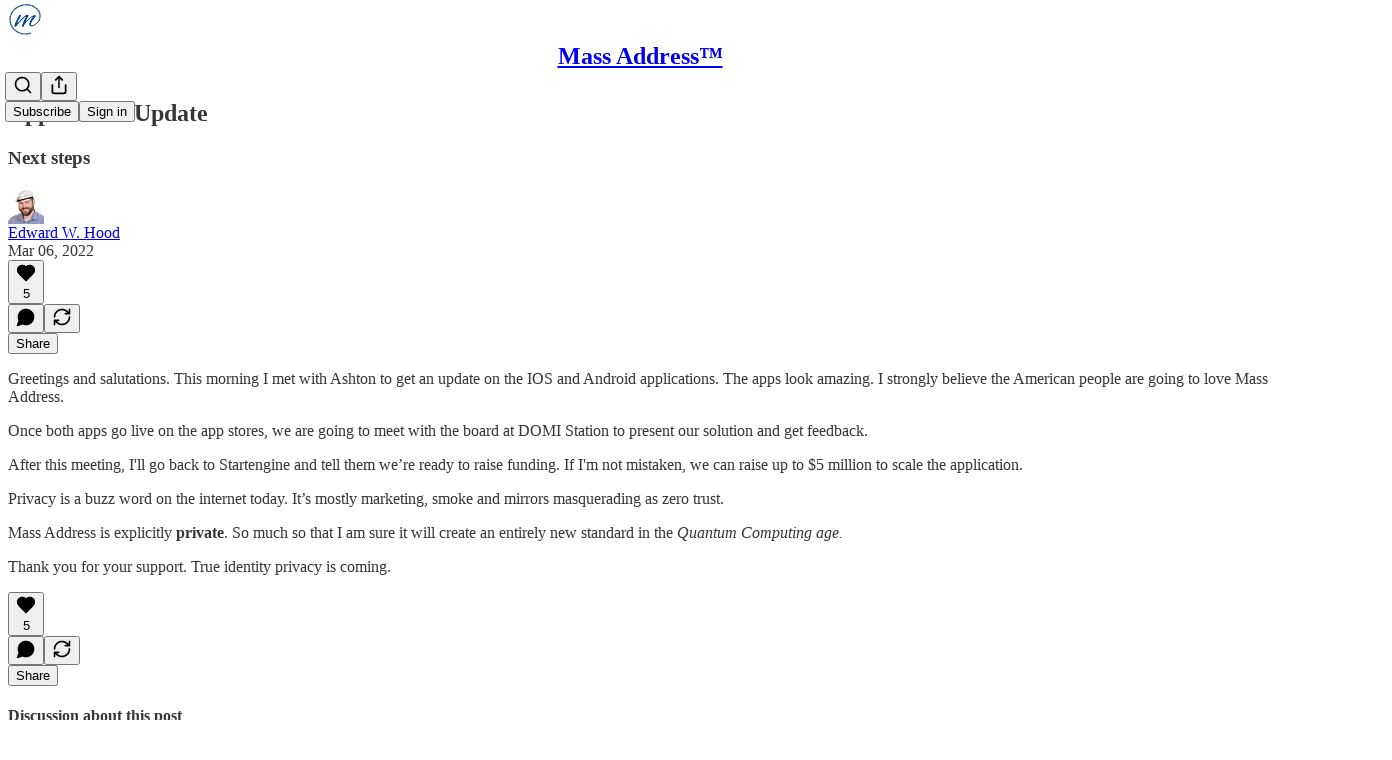

--- FILE ---
content_type: application/javascript
request_url: https://substackcdn.com/bundle/static/js/23897.2437f232.js
body_size: 12423
content:
"use strict";(self.webpackChunksubstack=self.webpackChunksubstack||[]).push([["23897"],{43627:function(t,e,r){r.d(e,{JR:()=>b,be:()=>s,gB:()=>c,gl:()=>v,kL:()=>a});var n=r(17402),i=r(15871),o=r(74979);function s(t,e,r){let n=t.slice();return n.splice(r<0?n.length+r:r,0,n.splice(e,1)[0]),n}function l(t){return null!==t&&t>=0}let a=t=>{let{rects:e,activeIndex:r,overIndex:n,index:i}=t,o=s(e,n,r),l=e[i],a=o[i];return a&&l?{x:a.left-l.left,y:a.top-l.top,scaleX:a.width/l.width,scaleY:a.height/l.height}:null},p="Sortable",h=n.default.createContext({activeIndex:-1,containerId:p,disableTransforms:!1,items:[],overIndex:-1,useDragOverlay:!1,sortedRects:[],strategy:a,disabled:{draggable:!1,droppable:!1}});function c(t){let{children:e,id:r,items:s,strategy:l=a,disabled:c=!1}=t,{active:u,dragOverlay:f,droppableRects:d,over:m,measureDroppableContainers:g}=(0,i.fF)(),y=(0,o.YG)(p,r),v=null!==f.rect,w=(0,n.useMemo)(()=>s.map(t=>"object"==typeof t&&"id"in t?t.id:t),[s]),k=null!=u,b=u?w.indexOf(u.id):-1,S=m?w.indexOf(m.id):-1,x=(0,n.useRef)(w),M=!function(t,e){if(t===e)return!0;if(t.length!==e.length)return!1;for(let r=0;r<t.length;r++)if(t[r]!==e[r])return!1;return!0}(w,x.current),R=-1!==S&&-1===b||M,C="boolean"==typeof c?{draggable:c,droppable:c}:c;(0,o.Es)(()=>{M&&k&&g(w)},[M,w,k,g]),(0,n.useEffect)(()=>{x.current=w},[w]);let J=(0,n.useMemo)(()=>({activeIndex:b,containerId:y,disabled:C,disableTransforms:R,items:w,overIndex:S,useDragOverlay:v,sortedRects:w.reduce((t,e,r)=>{let n=d.get(e);return n&&(t[r]=n),t},Array(w.length)),strategy:l}),[b,y,C.draggable,C.droppable,R,w,S,d,v,l]);return n.default.createElement(h.Provider,{value:J},e)}let u=t=>{let{id:e,items:r,activeIndex:n,overIndex:i}=t;return s(r,n,i).indexOf(e)},f=t=>{let{containerId:e,isSorting:r,wasDragging:n,index:i,items:o,newIndex:s,previousItems:l,previousContainerId:a,transition:p}=t;return!!p&&!!n&&(l===o||i!==s)&&(!!r||s!==i&&e===a)},d={duration:200,easing:"ease"},m="transform",g=o.Ks.Transition.toString({property:m,duration:0,easing:"linear"}),y={roleDescription:"sortable"};function v(t){var e,r,s,a;let{animateLayoutChanges:p=f,attributes:c,disabled:v,data:w,getNewIndex:k=u,id:b,strategy:S,resizeObserverConfig:x,transition:M=d}=t,{items:R,containerId:C,activeIndex:J,disabled:I,disableTransforms:N,sortedRects:T,overIndex:F,useDragOverlay:E,strategy:O}=(0,n.useContext)(h),A=(e=v,r=I,"boolean"==typeof e?{draggable:e,droppable:!1}:{draggable:null!=(s=null==e?void 0:e.draggable)?s:r.draggable,droppable:null!=(a=null==e?void 0:e.droppable)?a:r.droppable}),z=R.indexOf(b),K=(0,n.useMemo)(()=>({sortable:{containerId:C,index:z,items:R},...w}),[C,w,z,R]),_=(0,n.useMemo)(()=>R.slice(R.indexOf(b)),[R,b]),{rect:j,node:L,isOver:D,setNodeRef:$}=(0,i.zM)({id:b,data:K,disabled:A.droppable,resizeObserverConfig:{updateMeasurementsFor:_,...x}}),{active:B,activatorEvent:W,activeNodeRect:Y,attributes:X,setNodeRef:q,listeners:G,isDragging:U,over:P,setActivatorNodeRef:V,transform:Z}=(0,i.PM)({id:b,data:K,attributes:{...y,...c},disabled:A.draggable}),H=(0,o.jn)($,q),Q=!!B,tt=Q&&!N&&l(J)&&l(F),te=!E&&U,tr=te&&tt?Z:null,tn=tt?null!=tr?tr:(null!=S?S:O)({rects:T,activeNodeRect:Y,activeIndex:J,overIndex:F,index:z}):null,ti=l(J)&&l(F)?k({id:b,items:R,activeIndex:J,overIndex:F}):z,to=null==B?void 0:B.id,ts=(0,n.useRef)({activeId:to,items:R,newIndex:ti,containerId:C}),tl=R!==ts.current.items,ta=p({active:B,containerId:C,isDragging:U,isSorting:Q,id:b,index:z,items:R,newIndex:ts.current.newIndex,previousItems:ts.current.items,previousContainerId:ts.current.containerId,transition:M,wasDragging:null!=ts.current.activeId}),tp=function(t){let{disabled:e,index:r,node:s,rect:l}=t,[a,p]=(0,n.useState)(null),h=(0,n.useRef)(r);return(0,o.Es)(()=>{if(!e&&r!==h.current&&s.current){let t=l.current;if(t){let e=(0,i.Sj)(s.current,{ignoreTransform:!0}),r={x:t.left-e.left,y:t.top-e.top,scaleX:t.width/e.width,scaleY:t.height/e.height};(r.x||r.y)&&p(r)}}r!==h.current&&(h.current=r)},[e,r,s,l]),(0,n.useEffect)(()=>{a&&p(null)},[a]),a}({disabled:!ta,index:z,node:L,rect:j});return(0,n.useEffect)(()=>{Q&&ts.current.newIndex!==ti&&(ts.current.newIndex=ti),C!==ts.current.containerId&&(ts.current.containerId=C),R!==ts.current.items&&(ts.current.items=R)},[Q,ti,C,R]),(0,n.useEffect)(()=>{if(to===ts.current.activeId)return;if(to&&!ts.current.activeId){ts.current.activeId=to;return}let t=setTimeout(()=>{ts.current.activeId=to},50);return()=>clearTimeout(t)},[to]),{active:B,activeIndex:J,attributes:X,data:K,rect:j,index:z,newIndex:ti,items:R,isOver:D,isSorting:Q,isDragging:U,listeners:G,node:L,overIndex:F,over:P,setNodeRef:H,setActivatorNodeRef:V,setDroppableNodeRef:$,setDraggableNodeRef:q,transform:null!=tp?tp:tn,transition:tp||tl&&ts.current.newIndex===z?g:(!te||(0,o.kx)(W))&&M&&(Q||ta)?o.Ks.Transition.toString({...M,property:m}):void 0}}function w(t){if(!t)return!1;let e=t.data.current;return!!e&&"sortable"in e&&"object"==typeof e.sortable&&"containerId"in e.sortable&&"items"in e.sortable&&"index"in e.sortable}let k=[i.vL.Down,i.vL.Right,i.vL.Up,i.vL.Left],b=(t,e)=>{let{context:{active:r,collisionRect:n,droppableRects:s,droppableContainers:l,over:a,scrollableAncestors:p}}=e;if(k.includes(t.code)){if(t.preventDefault(),!r||!n)return;let e=[];l.getEnabled().forEach(r=>{if(!r||null!=r&&r.disabled)return;let o=s.get(r.id);if(o)switch(t.code){case i.vL.Down:n.top<o.top&&e.push(r);break;case i.vL.Up:n.top>o.top&&e.push(r);break;case i.vL.Left:n.left>o.left&&e.push(r);break;case i.vL.Right:n.left<o.left&&e.push(r)}});let u=(0,i.y$)({active:r,collisionRect:n,droppableRects:s,droppableContainers:e,pointerCoordinates:null}),f=(0,i.Vy)(u,"id");if(f===(null==a?void 0:a.id)&&u.length>1&&(f=u[1].id),null!=f){let t=l.get(r.id),e=l.get(f),a=e?s.get(e.id):null,u=null==e?void 0:e.node.current;if(u&&a&&t&&e){var h,c;let r=(0,i.sl)(u).some((t,e)=>p[e]!==t),s=S(t,e),l=(h=t,c=e,!!w(h)&&!!w(c)&&!!S(h,c)&&h.data.current.sortable.index<c.data.current.sortable.index),f=r||!s?{x:0,y:0}:{x:l?n.width-a.width:0,y:l?n.height-a.height:0},d={x:a.left,y:a.top};return f.x&&f.y?d:(0,o.Re)(d,f)}}}};function S(t,e){return!!w(t)&&!!w(e)&&t.data.current.sortable.containerId===e.data.current.sortable.containerId}},74979:function(t,e,r){r.d(e,{$$:()=>m,Es:()=>f,KG:()=>y,Ks:()=>J,Ll:()=>l,Re:()=>M,Sw:()=>o,TW:()=>u,WQ:()=>x,YG:()=>b,YN:()=>g,ZC:()=>w,_q:()=>d,ag:()=>N,e_:()=>C,jn:()=>i,kx:()=>R,l6:()=>s,lk:()=>v,sb:()=>h,wz:()=>p,xZ:()=>c,zk:()=>a});var n=r(17402);function i(){for(var t=arguments.length,e=Array(t),r=0;r<t;r++)e[r]=arguments[r];return(0,n.useMemo)(()=>t=>{e.forEach(e=>e(t))},e)}let o="undefined"!=typeof window&&void 0!==window.document&&void 0!==window.document.createElement;function s(t){let e=Object.prototype.toString.call(t);return"[object Window]"===e||"[object global]"===e}function l(t){return"nodeType"in t}function a(t){var e,r;return t?s(t)?t:l(t)&&null!=(e=null==(r=t.ownerDocument)?void 0:r.defaultView)?e:window:window}function p(t){let{Document:e}=a(t);return t instanceof e}function h(t){return!s(t)&&t instanceof a(t).HTMLElement}function c(t){return t instanceof a(t).SVGElement}function u(t){return t?s(t)?t.document:l(t)?p(t)?t:h(t)||c(t)?t.ownerDocument:document:document:document}let f=o?n.useLayoutEffect:n.useEffect;function d(t){let e=(0,n.useRef)(t);return f(()=>{e.current=t}),(0,n.useCallback)(function(){for(var t=arguments.length,r=Array(t),n=0;n<t;n++)r[n]=arguments[n];return null==e.current?void 0:e.current(...r)},[])}function m(){let t=(0,n.useRef)(null);return[(0,n.useCallback)((e,r)=>{t.current=setInterval(e,r)},[]),(0,n.useCallback)(()=>{null!==t.current&&(clearInterval(t.current),t.current=null)},[])]}function g(t,e){void 0===e&&(e=[t]);let r=(0,n.useRef)(t);return f(()=>{r.current!==t&&(r.current=t)},e),r}function y(t,e){let r=(0,n.useRef)();return(0,n.useMemo)(()=>{let e=t(r.current);return r.current=e,e},[...e])}function v(t){let e=d(t),r=(0,n.useRef)(null),i=(0,n.useCallback)(t=>{t!==r.current&&(null==e||e(t,r.current)),r.current=t},[]);return[r,i]}function w(t){let e=(0,n.useRef)();return(0,n.useEffect)(()=>{e.current=t},[t]),e.current}let k={};function b(t,e){return(0,n.useMemo)(()=>{if(e)return e;let r=null==k[t]?0:k[t]+1;return k[t]=r,t+"-"+r},[t,e])}function S(t){return function(e){for(var r=arguments.length,n=Array(r>1?r-1:0),i=1;i<r;i++)n[i-1]=arguments[i];return n.reduce((e,r)=>{for(let[n,i]of Object.entries(r)){let r=e[n];null!=r&&(e[n]=r+t*i)}return e},{...e})}}let x=S(1),M=S(-1);function R(t){if(!t)return!1;let{KeyboardEvent:e}=a(t.target);return e&&t instanceof e}function C(t){if(function(t){if(!t)return!1;let{TouchEvent:e}=a(t.target);return e&&t instanceof e}(t)){if(t.touches&&t.touches.length){let{clientX:e,clientY:r}=t.touches[0];return{x:e,y:r}}else if(t.changedTouches&&t.changedTouches.length){let{clientX:e,clientY:r}=t.changedTouches[0];return{x:e,y:r}}}return"clientX"in t&&"clientY"in t?{x:t.clientX,y:t.clientY}:null}let J=Object.freeze({Translate:{toString(t){if(!t)return;let{x:e,y:r}=t;return"translate3d("+(e?Math.round(e):0)+"px, "+(r?Math.round(r):0)+"px, 0)"}},Scale:{toString(t){if(!t)return;let{scaleX:e,scaleY:r}=t;return"scaleX("+e+") scaleY("+r+")"}},Transform:{toString(t){if(t)return[J.Translate.toString(t),J.Scale.toString(t)].join(" ")}},Transition:{toString(t){let{property:e,duration:r,easing:n}=t;return e+" "+r+"ms "+n}}}),I="a,frame,iframe,input:not([type=hidden]):not(:disabled),select:not(:disabled),textarea:not(:disabled),button:not(:disabled),*[tabindex]";function N(t){return t.matches(I)?t:t.querySelector(I)}},97070:function(t,e,r){r.d(e,{$L:()=>N,Ln:()=>m,N0:()=>J,Um:()=>I,Wg:()=>g,X9:()=>s,dL:()=>D,jP:()=>w,n9:()=>R,oM:()=>k,zy:()=>M});var n=r(579);class i{constructor(t,e,r){this.pos=t,this.delInfo=e,this.recover=r}get deleted(){return(8&this.delInfo)>0}get deletedBefore(){return(5&this.delInfo)>0}get deletedAfter(){return(6&this.delInfo)>0}get deletedAcross(){return(4&this.delInfo)>0}}class o{constructor(t,e=!1){if(this.ranges=t,this.inverted=e,!t.length&&o.empty)return o.empty}recover(t){let e=0,r=65535&t;if(!this.inverted)for(let t=0;t<r;t++)e+=this.ranges[3*t+2]-this.ranges[3*t+1];return this.ranges[3*r]+e+(t-(65535&t))/65536}mapResult(t,e=1){return this._map(t,e,!1)}map(t,e=1){return this._map(t,e,!0)}_map(t,e,r){let n=0,o=this.inverted?2:1,s=this.inverted?1:2;for(let l=0;l<this.ranges.length;l+=3){let a=this.ranges[l]-(this.inverted?n:0);if(a>t)break;let p=this.ranges[l+o],h=this.ranges[l+s],c=a+p;if(t<=c){let o=p?t==a?-1:t==c?1:e:e,s=a+n+(o<0?0:h);if(r)return s;let u=t==(e<0?a:c)?null:l/3+(t-a)*65536,f=t==a?2:t==c?1:4;return(e<0?t!=a:t!=c)&&(f|=8),new i(s,f,u)}n+=h-p}return r?t+n:new i(t+n,0,null)}touches(t,e){let r=0,n=65535&e,i=this.inverted?2:1,o=this.inverted?1:2;for(let e=0;e<this.ranges.length;e+=3){let s=this.ranges[e]-(this.inverted?r:0);if(s>t)break;let l=this.ranges[e+i];if(t<=s+l&&e==3*n)return!0;r+=this.ranges[e+o]-l}return!1}forEach(t){let e=this.inverted?2:1,r=this.inverted?1:2;for(let n=0,i=0;n<this.ranges.length;n+=3){let o=this.ranges[n],s=o-(this.inverted?i:0),l=o+(this.inverted?0:i),a=this.ranges[n+e],p=this.ranges[n+r];t(s,s+a,l,l+p),i+=p-a}}invert(){return new o(this.ranges,!this.inverted)}toString(){return(this.inverted?"-":"")+JSON.stringify(this.ranges)}static offset(t){return 0==t?o.empty:new o(t<0?[0,-t,0]:[0,0,t])}}o.empty=new o([]);class s{constructor(t,e,r=0,n=t?t.length:0){this.mirror=e,this.from=r,this.to=n,this._maps=t||[],this.ownData=!(t||e)}get maps(){return this._maps}slice(t=0,e=this.maps.length){return new s(this._maps,this.mirror,t,e)}appendMap(t,e){this.ownData||(this._maps=this._maps.slice(),this.mirror=this.mirror&&this.mirror.slice(),this.ownData=!0),this.to=this._maps.push(t),null!=e&&this.setMirror(this._maps.length-1,e)}appendMapping(t){for(let e=0,r=this._maps.length;e<t._maps.length;e++){let n=t.getMirror(e);this.appendMap(t._maps[e],null!=n&&n<e?r+n:void 0)}}getMirror(t){if(this.mirror){for(let e=0;e<this.mirror.length;e++)if(this.mirror[e]==t)return this.mirror[e+(e%2?-1:1)]}}setMirror(t,e){this.mirror||(this.mirror=[]),this.mirror.push(t,e)}appendMappingInverted(t){for(let e=t.maps.length-1,r=this._maps.length+t._maps.length;e>=0;e--){let n=t.getMirror(e);this.appendMap(t._maps[e].invert(),null!=n&&n>e?r-n-1:void 0)}}invert(){let t=new s;return t.appendMappingInverted(this),t}map(t,e=1){if(this.mirror)return this._map(t,e,!0);for(let r=this.from;r<this.to;r++)t=this._maps[r].map(t,e);return t}mapResult(t,e=1){return this._map(t,e,!1)}_map(t,e,r){let n=0;for(let r=this.from;r<this.to;r++){let i=this._maps[r].mapResult(t,e);if(null!=i.recover){let e=this.getMirror(r);if(null!=e&&e>r&&e<this.to){r=e,t=this._maps[e].recover(i.recover);continue}}n|=i.delInfo,t=i.pos}return r?t:new i(t,n,null)}}let l=Object.create(null);class a{getMap(){return o.empty}merge(t){return null}static fromJSON(t,e){if(!e||!e.stepType)throw RangeError("Invalid input for Step.fromJSON");let r=l[e.stepType];if(!r)throw RangeError(`No step type ${e.stepType} defined`);return r.fromJSON(t,e)}static jsonID(t,e){if(t in l)throw RangeError("Duplicate use of step JSON ID "+t);return l[t]=e,e.prototype.jsonID=t,e}}class p{constructor(t,e){this.doc=t,this.failed=e}static ok(t){return new p(t,null)}static fail(t){return new p(null,t)}static fromReplace(t,e,r,i){try{return p.ok(t.replace(e,r,i))}catch(t){if(t instanceof n.vI)return p.fail(t.message);throw t}}}function h(t,e,r){let i=[];for(let n=0;n<t.childCount;n++){let o=t.child(n);o.content.size&&(o=o.copy(h(o.content,e,o))),o.isInline&&(o=e(o,r,n)),i.push(o)}return n.FK.fromArray(i)}class c extends a{constructor(t,e,r){super(),this.from=t,this.to=e,this.mark=r}apply(t){let e=t.slice(this.from,this.to),r=t.resolve(this.from),i=r.node(r.sharedDepth(this.to)),o=new n.Ji(h(e.content,(t,e)=>t.isAtom&&e.type.allowsMarkType(this.mark.type)?t.mark(this.mark.addToSet(t.marks)):t,i),e.openStart,e.openEnd);return p.fromReplace(t,this.from,this.to,o)}invert(){return new u(this.from,this.to,this.mark)}map(t){let e=t.mapResult(this.from,1),r=t.mapResult(this.to,-1);return e.deleted&&r.deleted||e.pos>=r.pos?null:new c(e.pos,r.pos,this.mark)}merge(t){return t instanceof c&&t.mark.eq(this.mark)&&this.from<=t.to&&this.to>=t.from?new c(Math.min(this.from,t.from),Math.max(this.to,t.to),this.mark):null}toJSON(){return{stepType:"addMark",mark:this.mark.toJSON(),from:this.from,to:this.to}}static fromJSON(t,e){if("number"!=typeof e.from||"number"!=typeof e.to)throw RangeError("Invalid input for AddMarkStep.fromJSON");return new c(e.from,e.to,t.markFromJSON(e.mark))}}a.jsonID("addMark",c);class u extends a{constructor(t,e,r){super(),this.from=t,this.to=e,this.mark=r}apply(t){let e=t.slice(this.from,this.to),r=new n.Ji(h(e.content,t=>t.mark(this.mark.removeFromSet(t.marks)),t),e.openStart,e.openEnd);return p.fromReplace(t,this.from,this.to,r)}invert(){return new c(this.from,this.to,this.mark)}map(t){let e=t.mapResult(this.from,1),r=t.mapResult(this.to,-1);return e.deleted&&r.deleted||e.pos>=r.pos?null:new u(e.pos,r.pos,this.mark)}merge(t){return t instanceof u&&t.mark.eq(this.mark)&&this.from<=t.to&&this.to>=t.from?new u(Math.min(this.from,t.from),Math.max(this.to,t.to),this.mark):null}toJSON(){return{stepType:"removeMark",mark:this.mark.toJSON(),from:this.from,to:this.to}}static fromJSON(t,e){if("number"!=typeof e.from||"number"!=typeof e.to)throw RangeError("Invalid input for RemoveMarkStep.fromJSON");return new u(e.from,e.to,t.markFromJSON(e.mark))}}a.jsonID("removeMark",u);class f extends a{constructor(t,e){super(),this.pos=t,this.mark=e}apply(t){let e=t.nodeAt(this.pos);if(!e)return p.fail("No node at mark step's position");let r=e.type.create(e.attrs,null,this.mark.addToSet(e.marks));return p.fromReplace(t,this.pos,this.pos+1,new n.Ji(n.FK.from(r),0,+!e.isLeaf))}invert(t){let e=t.nodeAt(this.pos);if(e){let t=this.mark.addToSet(e.marks);if(t.length==e.marks.length){for(let r=0;r<e.marks.length;r++)if(!e.marks[r].isInSet(t))return new f(this.pos,e.marks[r]);return new f(this.pos,this.mark)}}return new d(this.pos,this.mark)}map(t){let e=t.mapResult(this.pos,1);return e.deletedAfter?null:new f(e.pos,this.mark)}toJSON(){return{stepType:"addNodeMark",pos:this.pos,mark:this.mark.toJSON()}}static fromJSON(t,e){if("number"!=typeof e.pos)throw RangeError("Invalid input for AddNodeMarkStep.fromJSON");return new f(e.pos,t.markFromJSON(e.mark))}}a.jsonID("addNodeMark",f);class d extends a{constructor(t,e){super(),this.pos=t,this.mark=e}apply(t){let e=t.nodeAt(this.pos);if(!e)return p.fail("No node at mark step's position");let r=e.type.create(e.attrs,null,this.mark.removeFromSet(e.marks));return p.fromReplace(t,this.pos,this.pos+1,new n.Ji(n.FK.from(r),0,+!e.isLeaf))}invert(t){let e=t.nodeAt(this.pos);return e&&this.mark.isInSet(e.marks)?new f(this.pos,this.mark):this}map(t){let e=t.mapResult(this.pos,1);return e.deletedAfter?null:new d(e.pos,this.mark)}toJSON(){return{stepType:"removeNodeMark",pos:this.pos,mark:this.mark.toJSON()}}static fromJSON(t,e){if("number"!=typeof e.pos)throw RangeError("Invalid input for RemoveNodeMarkStep.fromJSON");return new d(e.pos,t.markFromJSON(e.mark))}}a.jsonID("removeNodeMark",d);class m extends a{constructor(t,e,r,n=!1){super(),this.from=t,this.to=e,this.slice=r,this.structure=n}apply(t){return this.structure&&y(t,this.from,this.to)?p.fail("Structure replace would overwrite content"):p.fromReplace(t,this.from,this.to,this.slice)}getMap(){return new o([this.from,this.to-this.from,this.slice.size])}invert(t){return new m(this.from,this.from+this.slice.size,t.slice(this.from,this.to))}map(t){let e=t.mapResult(this.from,1),r=t.mapResult(this.to,-1);return e.deletedAcross&&r.deletedAcross?null:new m(e.pos,Math.max(e.pos,r.pos),this.slice,this.structure)}merge(t){if(!(t instanceof m)||t.structure||this.structure)return null;if(this.from+this.slice.size!=t.from||this.slice.openEnd||t.slice.openStart)if(t.to!=this.from||this.slice.openStart||t.slice.openEnd)return null;else{let e=this.slice.size+t.slice.size==0?n.Ji.empty:new n.Ji(t.slice.content.append(this.slice.content),t.slice.openStart,this.slice.openEnd);return new m(t.from,this.to,e,this.structure)}{let e=this.slice.size+t.slice.size==0?n.Ji.empty:new n.Ji(this.slice.content.append(t.slice.content),this.slice.openStart,t.slice.openEnd);return new m(this.from,this.to+(t.to-t.from),e,this.structure)}}toJSON(){let t={stepType:"replace",from:this.from,to:this.to};return this.slice.size&&(t.slice=this.slice.toJSON()),this.structure&&(t.structure=!0),t}static fromJSON(t,e){if("number"!=typeof e.from||"number"!=typeof e.to)throw RangeError("Invalid input for ReplaceStep.fromJSON");return new m(e.from,e.to,n.Ji.fromJSON(t,e.slice),!!e.structure)}}a.jsonID("replace",m);class g extends a{constructor(t,e,r,n,i,o,s=!1){super(),this.from=t,this.to=e,this.gapFrom=r,this.gapTo=n,this.slice=i,this.insert=o,this.structure=s}apply(t){if(this.structure&&(y(t,this.from,this.gapFrom)||y(t,this.gapTo,this.to)))return p.fail("Structure gap-replace would overwrite content");let e=t.slice(this.gapFrom,this.gapTo);if(e.openStart||e.openEnd)return p.fail("Gap is not a flat range");let r=this.slice.insertAt(this.insert,e.content);return r?p.fromReplace(t,this.from,this.to,r):p.fail("Content does not fit in gap")}getMap(){return new o([this.from,this.gapFrom-this.from,this.insert,this.gapTo,this.to-this.gapTo,this.slice.size-this.insert])}invert(t){let e=this.gapTo-this.gapFrom;return new g(this.from,this.from+this.slice.size+e,this.from+this.insert,this.from+this.insert+e,t.slice(this.from,this.to).removeBetween(this.gapFrom-this.from,this.gapTo-this.from),this.gapFrom-this.from,this.structure)}map(t){let e=t.mapResult(this.from,1),r=t.mapResult(this.to,-1),n=this.from==this.gapFrom?e.pos:t.map(this.gapFrom,-1),i=this.to==this.gapTo?r.pos:t.map(this.gapTo,1);return e.deletedAcross&&r.deletedAcross||n<e.pos||i>r.pos?null:new g(e.pos,r.pos,n,i,this.slice,this.insert,this.structure)}toJSON(){let t={stepType:"replaceAround",from:this.from,to:this.to,gapFrom:this.gapFrom,gapTo:this.gapTo,insert:this.insert};return this.slice.size&&(t.slice=this.slice.toJSON()),this.structure&&(t.structure=!0),t}static fromJSON(t,e){if("number"!=typeof e.from||"number"!=typeof e.to||"number"!=typeof e.gapFrom||"number"!=typeof e.gapTo||"number"!=typeof e.insert)throw RangeError("Invalid input for ReplaceAroundStep.fromJSON");return new g(e.from,e.to,e.gapFrom,e.gapTo,n.Ji.fromJSON(t,e.slice),e.insert,!!e.structure)}}function y(t,e,r){let n=t.resolve(e),i=r-e,o=n.depth;for(;i>0&&o>0&&n.indexAfter(o)==n.node(o).childCount;)o--,i--;if(i>0){let t=n.node(o).maybeChild(n.indexAfter(o));for(;i>0;){if(!t||t.isLeaf)return!0;t=t.firstChild,i--}}return!1}function v(t,e,r,i=r.contentMatch,o=!0){let s=t.doc.nodeAt(e),l=[],a=e+1;for(let e=0;e<s.childCount;e++){let p=s.child(e),h=a+p.nodeSize,c=i.matchType(p.type);if(c){i=c;for(let e=0;e<p.marks.length;e++)r.allowsMarkType(p.marks[e].type)||t.step(new u(a,h,p.marks[e]));if(o&&p.isText&&"pre"!=r.whitespace){let t,e=/\r?\n|\r/g,i;for(;t=e.exec(p.text);)i||(i=new n.Ji(n.FK.from(r.schema.text(" ",r.allowedMarks(p.marks))),0,0)),l.push(new m(a+t.index,a+t.index+t[0].length,i))}}else l.push(new m(a,h,n.Ji.empty));a=h}if(!i.validEnd){let e=i.fillBefore(n.FK.empty,!0);t.replace(a,a,new n.Ji(e,0,0))}for(let e=l.length-1;e>=0;e--)t.step(l[e])}function w(t){let e=t.parent.content.cutByIndex(t.startIndex,t.endIndex);for(let r=t.depth;;--r){let n=t.$from.node(r),i=t.$from.index(r),o=t.$to.indexAfter(r);if(r<t.depth&&n.canReplace(i,o,e))return r;if(0==r||n.type.spec.isolating||!((0==i||n.canReplace(i,n.childCount))&&(o==n.childCount||n.canReplace(0,o))))break}return null}function k(t,e,r=null,n=t){let i=function(t,e){let{parent:r,startIndex:n,endIndex:i}=t,o=r.contentMatchAt(n).findWrapping(e);if(!o)return null;let s=o.length?o[0]:e;return r.canReplaceWith(n,i,s)?o:null}(t,e),o=i&&function(t,e){let{parent:r,startIndex:n,endIndex:i}=t,o=r.child(n),s=e.contentMatch.findWrapping(o.type);if(!s)return null;let l=(s.length?s[s.length-1]:e).contentMatch;for(let t=n;l&&t<i;t++)l=l.matchType(r.child(t).type);return l&&l.validEnd?s:null}(n,e);return o?i.map(b).concat({type:e,attrs:r}).concat(o.map(b)):null}function b(t){return{type:t,attrs:null}}function S(t,e,r,n){e.forEach((i,o)=>{if(i.isText){let s,l=/\r?\n|\r/g;for(;s=l.exec(i.text);){let i=t.mapping.slice(n).map(r+1+o+s.index);t.replaceWith(i,i+1,e.type.schema.linebreakReplacement.create())}}})}function x(t,e,r,n){e.forEach((i,o)=>{if(i.type==i.type.schema.linebreakReplacement){let i=t.mapping.slice(n).map(r+1+o);t.replaceWith(i,i+1,e.type.schema.text("\n"))}})}function M(t,e,r=1,n){let i=t.resolve(e),o=i.depth-r,s=n&&n[n.length-1]||i.parent;if(o<0||i.parent.type.spec.isolating||!i.parent.canReplace(i.index(),i.parent.childCount)||!s.type.validContent(i.parent.content.cutByIndex(i.index(),i.parent.childCount)))return!1;for(let t=i.depth-1,e=r-2;t>o;t--,e--){let r=i.node(t),o=i.index(t);if(r.type.spec.isolating)return!1;let s=r.content.cutByIndex(o,r.childCount),l=n&&n[e+1];l&&(s=s.replaceChild(0,l.type.create(l.attrs)));let a=n&&n[e]||r;if(!r.canReplace(o+1,r.childCount)||!a.type.validContent(s))return!1}let l=i.indexAfter(o),a=n&&n[0];return i.node(o).canReplaceWith(l,l,a?a.type:i.node(o+1).type)}function R(t,e){let r=t.resolve(e),n=r.index();return C(r.nodeBefore,r.nodeAfter)&&r.parent.canReplace(n,n+1)}function C(t,e){return!!(t&&e&&!t.isLeaf&&function(t,e){e.content.size||t.type.compatibleContent(e.type);let r=t.contentMatchAt(t.childCount),{linebreakReplacement:n}=t.type.schema;for(let i=0;i<e.childCount;i++){let o=e.child(i),s=o.type==n?t.type.schema.nodes.text:o.type;if(!(r=r.matchType(s))||!t.type.allowsMarks(o.marks))return!1}return r.validEnd}(t,e))}function J(t,e,r=-1){let n=t.resolve(e);for(let t=n.depth;;t--){let i,o,s=n.index(t);if(t==n.depth?(i=n.nodeBefore,o=n.nodeAfter):r>0?(i=n.node(t+1),s++,o=n.node(t).maybeChild(s)):(i=n.node(t).maybeChild(s-1),o=n.node(t+1)),i&&!i.isTextblock&&C(i,o)&&n.node(t).canReplace(s,s+1))return e;if(0==t)break;e=r<0?n.before(t):n.after(t)}}function I(t,e,r){let n=t.resolve(e);if(!r.content.size)return e;let i=r.content;for(let t=0;t<r.openStart;t++)i=i.firstChild.content;for(let t=1;t<=(0==r.openStart&&r.size?2:1);t++)for(let e=n.depth;e>=0;e--){let r=e==n.depth?0:n.pos<=(n.start(e+1)+n.end(e+1))/2?-1:1,o=n.index(e)+ +(r>0),s=n.node(e),l=!1;if(1==t)l=s.canReplace(o,o,i);else{let t=s.contentMatchAt(o).findWrapping(i.firstChild.type);l=t&&s.canReplaceWith(o,o,t[0])}if(l)return 0==r?n.pos:r<0?n.before(e+1):n.after(e+1)}return null}function N(t,e,r=e,i=n.Ji.empty){if(e==r&&!i.size)return null;let o=t.resolve(e),s=t.resolve(r);return T(o,s,i)?new m(e,r,i):new F(o,s,i).fit()}function T(t,e,r){return!r.openStart&&!r.openEnd&&t.start()==e.start()&&t.parent.canReplace(t.index(),e.index(),r.content)}a.jsonID("replaceAround",g);class F{constructor(t,e,r){this.$from=t,this.$to=e,this.unplaced=r,this.frontier=[],this.placed=n.FK.empty;for(let e=0;e<=t.depth;e++){let r=t.node(e);this.frontier.push({type:r.type,match:r.contentMatchAt(t.indexAfter(e))})}for(let e=t.depth;e>0;e--)this.placed=n.FK.from(t.node(e).copy(this.placed))}get depth(){return this.frontier.length-1}fit(){for(;this.unplaced.size;){let t=this.findFittable();t?this.placeNodes(t):this.openMore()||this.dropNode()}let t=this.mustMoveInline(),e=this.placed.size-this.depth-this.$from.depth,r=this.$from,i=this.close(t<0?this.$to:r.doc.resolve(t));if(!i)return null;let o=this.placed,s=r.depth,l=i.depth;for(;s&&l&&1==o.childCount;)o=o.firstChild.content,s--,l--;let a=new n.Ji(o,s,l);return t>-1?new g(r.pos,t,this.$to.pos,this.$to.end(),a,e):a.size||r.pos!=this.$to.pos?new m(r.pos,i.pos,a):null}findFittable(){let t=this.unplaced.openStart;for(let e=this.unplaced.content,r=0,n=this.unplaced.openEnd;r<t;r++){let i=e.firstChild;if(e.childCount>1&&(n=0),i.type.spec.isolating&&n<=r){t=r;break}e=i.content}for(let e=1;e<=2;e++)for(let r=1==e?t:this.unplaced.openStart;r>=0;r--){let t=null,i=(r?(t=A(this.unplaced.content,r-1).firstChild).content:this.unplaced.content).firstChild;for(let o=this.depth;o>=0;o--){let{type:s,match:l}=this.frontier[o],a,p=null;if(1==e&&(i?l.matchType(i.type)||(p=l.fillBefore(n.FK.from(i),!1)):t&&s.compatibleContent(t.type)))return{sliceDepth:r,frontierDepth:o,parent:t,inject:p};if(2==e&&i&&(a=l.findWrapping(i.type)))return{sliceDepth:r,frontierDepth:o,parent:t,wrap:a};if(t&&l.matchType(t.type))break}}}openMore(){let{content:t,openStart:e,openEnd:r}=this.unplaced,i=A(t,e);return!!i.childCount&&!i.firstChild.isLeaf&&(this.unplaced=new n.Ji(t,e+1,Math.max(r,i.size+e>=t.size-r?e+1:0)),!0)}dropNode(){let{content:t,openStart:e,openEnd:r}=this.unplaced,i=A(t,e);if(i.childCount<=1&&e>0){let o=t.size-e<=e+i.size;this.unplaced=new n.Ji(E(t,e-1,1),e-1,o?e-1:r)}else this.unplaced=new n.Ji(E(t,e,1),e,r)}placeNodes({sliceDepth:t,frontierDepth:e,parent:r,inject:i,wrap:o}){for(;this.depth>e;)this.closeFrontierNode();if(o)for(let t=0;t<o.length;t++)this.openFrontierNode(o[t]);let s=this.unplaced,l=r?r.content:s.content,a=s.openStart-t,p=0,h=[],{match:c,type:u}=this.frontier[e];if(i){for(let t=0;t<i.childCount;t++)h.push(i.child(t));c=c.matchFragment(i)}let f=l.size+t-(s.content.size-s.openEnd);for(;p<l.childCount;){let t=l.child(p),e=c.matchType(t.type);if(!e)break;(++p>1||0==a||t.content.size)&&(c=e,h.push(function t(e,r,i){if(r<=0)return e;let o=e.content;return r>1&&(o=o.replaceChild(0,t(o.firstChild,r-1,1==o.childCount?i-1:0))),r>0&&(o=e.type.contentMatch.fillBefore(o).append(o),i<=0&&(o=o.append(e.type.contentMatch.matchFragment(o).fillBefore(n.FK.empty,!0)))),e.copy(o)}(t.mark(u.allowedMarks(t.marks)),1==p?a:0,p==l.childCount?f:-1)))}let d=p==l.childCount;d||(f=-1),this.placed=O(this.placed,e,n.FK.from(h)),this.frontier[e].match=c,d&&f<0&&r&&r.type==this.frontier[this.depth].type&&this.frontier.length>1&&this.closeFrontierNode();for(let t=0,e=l;t<f;t++){let t=e.lastChild;this.frontier.push({type:t.type,match:t.contentMatchAt(t.childCount)}),e=t.content}this.unplaced=d?0==t?n.Ji.empty:new n.Ji(E(s.content,t-1,1),t-1,f<0?s.openEnd:t-1):new n.Ji(E(s.content,t,p),s.openStart,s.openEnd)}mustMoveInline(){if(!this.$to.parent.isTextblock)return -1;let t=this.frontier[this.depth],e;if(!t.type.isTextblock||!z(this.$to,this.$to.depth,t.type,t.match,!1)||this.$to.depth==this.depth&&(e=this.findCloseLevel(this.$to))&&e.depth==this.depth)return -1;let{depth:r}=this.$to,n=this.$to.after(r);for(;r>1&&n==this.$to.end(--r);)++n;return n}findCloseLevel(t){t:for(let e=Math.min(this.depth,t.depth);e>=0;e--){let{match:r,type:n}=this.frontier[e],i=e<t.depth&&t.end(e+1)==t.pos+(t.depth-(e+1)),o=z(t,e,n,r,i);if(o){for(let r=e-1;r>=0;r--){let{match:e,type:n}=this.frontier[r],i=z(t,r,n,e,!0);if(!i||i.childCount)continue t}return{depth:e,fit:o,move:i?t.doc.resolve(t.after(e+1)):t}}}}close(t){let e=this.findCloseLevel(t);if(!e)return null;for(;this.depth>e.depth;)this.closeFrontierNode();e.fit.childCount&&(this.placed=O(this.placed,e.depth,e.fit)),t=e.move;for(let r=e.depth+1;r<=t.depth;r++){let e=t.node(r),n=e.type.contentMatch.fillBefore(e.content,!0,t.index(r));this.openFrontierNode(e.type,e.attrs,n)}return t}openFrontierNode(t,e=null,r){let i=this.frontier[this.depth];i.match=i.match.matchType(t),this.placed=O(this.placed,this.depth,n.FK.from(t.create(e,r))),this.frontier.push({type:t,match:t.contentMatch})}closeFrontierNode(){let t=this.frontier.pop().match.fillBefore(n.FK.empty,!0);t.childCount&&(this.placed=O(this.placed,this.frontier.length,t))}}function E(t,e,r){return 0==e?t.cutByIndex(r,t.childCount):t.replaceChild(0,t.firstChild.copy(E(t.firstChild.content,e-1,r)))}function O(t,e,r){return 0==e?t.append(r):t.replaceChild(t.childCount-1,t.lastChild.copy(O(t.lastChild.content,e-1,r)))}function A(t,e){for(let r=0;r<e;r++)t=t.firstChild.content;return t}function z(t,e,r,n,i){let o=t.node(e),s=i?t.indexAfter(e):t.index(e);if(s==o.childCount&&!r.compatibleContent(o.type))return null;let l=n.fillBefore(o.content,!0,s);return l&&!function(t,e,r){for(let n=r;n<e.childCount;n++)if(!t.allowsMarks(e.child(n).marks))return!0;return!1}(r,o.content,s)?l:null}function K(t,e){let r=[],n=Math.min(t.depth,e.depth);for(let i=n;i>=0;i--){let n=t.start(i);if(n<t.pos-(t.depth-i)||e.end(i)>e.pos+(e.depth-i)||t.node(i).type.spec.isolating||e.node(i).type.spec.isolating)break;(n==e.start(i)||i==t.depth&&i==e.depth&&t.parent.inlineContent&&e.parent.inlineContent&&i&&e.start(i-1)==n-1)&&r.push(i)}return r}class _ extends a{constructor(t,e,r){super(),this.pos=t,this.attr=e,this.value=r}apply(t){let e=t.nodeAt(this.pos);if(!e)return p.fail("No node at attribute step's position");let r=Object.create(null);for(let t in e.attrs)r[t]=e.attrs[t];r[this.attr]=this.value;let i=e.type.create(r,null,e.marks);return p.fromReplace(t,this.pos,this.pos+1,new n.Ji(n.FK.from(i),0,+!e.isLeaf))}getMap(){return o.empty}invert(t){return new _(this.pos,this.attr,t.nodeAt(this.pos).attrs[this.attr])}map(t){let e=t.mapResult(this.pos,1);return e.deletedAfter?null:new _(e.pos,this.attr,this.value)}toJSON(){return{stepType:"attr",pos:this.pos,attr:this.attr,value:this.value}}static fromJSON(t,e){if("number"!=typeof e.pos||"string"!=typeof e.attr)throw RangeError("Invalid input for AttrStep.fromJSON");return new _(e.pos,e.attr,e.value)}}a.jsonID("attr",_);class j extends a{constructor(t,e){super(),this.attr=t,this.value=e}apply(t){let e=Object.create(null);for(let r in t.attrs)e[r]=t.attrs[r];e[this.attr]=this.value;let r=t.type.create(e,t.content,t.marks);return p.ok(r)}getMap(){return o.empty}invert(t){return new j(this.attr,t.attrs[this.attr])}map(t){return this}toJSON(){return{stepType:"docAttr",attr:this.attr,value:this.value}}static fromJSON(t,e){if("string"!=typeof e.attr)throw RangeError("Invalid input for DocAttrStep.fromJSON");return new j(e.attr,e.value)}}a.jsonID("docAttr",j);let L=class extends Error{};(L=function t(e){let r=Error.call(this,e);return r.__proto__=t.prototype,r}).prototype=Object.create(Error.prototype),L.prototype.constructor=L,L.prototype.name="TransformError";class D{constructor(t){this.doc=t,this.steps=[],this.docs=[],this.mapping=new s}get before(){return this.docs.length?this.docs[0]:this.doc}step(t){let e=this.maybeStep(t);if(e.failed)throw new L(e.failed);return this}maybeStep(t){let e=t.apply(this.doc);return e.failed||this.addStep(t,e.doc),e}get docChanged(){return this.steps.length>0}addStep(t,e){this.docs.push(this.doc),this.steps.push(t),this.mapping.appendMap(t.getMap()),this.doc=e}replace(t,e=t,r=n.Ji.empty){let i=N(this.doc,t,e,r);return i&&this.step(i),this}replaceWith(t,e,r){return this.replace(t,e,new n.Ji(n.FK.from(r),0,0))}delete(t,e){return this.replace(t,e,n.Ji.empty)}insert(t,e){return this.replaceWith(t,t,e)}replaceRange(t,e,r){return!function(t,e,r,i){if(!i.size)return t.deleteRange(e,r);let o=t.doc.resolve(e),s=t.doc.resolve(r);if(T(o,s,i))return t.step(new m(e,r,i));let l=K(o,t.doc.resolve(r));0==l[l.length-1]&&l.pop();let a=-(o.depth+1);l.unshift(a);for(let t=o.depth,e=o.pos-1;t>0;t--,e--){let r=o.node(t).type.spec;if(r.defining||r.definingAsContext||r.isolating)break;l.indexOf(t)>-1?a=t:o.before(t)==e&&l.splice(1,0,-t)}let p=l.indexOf(a),h=[],c=i.openStart;for(let t=i.content,e=0;;e++){let r=t.firstChild;if(h.push(r),e==i.openStart)break;t=r.content}for(let t=c-1;t>=0;t--){var u;let e=h[t],r=(u=e.type).spec.defining||u.spec.definingForContent;if(r&&!e.sameMarkup(o.node(Math.abs(a)-1)))c=t;else if(r||!e.type.isTextblock)break}for(let e=i.openStart;e>=0;e--){let a=(e+c+1)%(i.openStart+1),u=h[a];if(u)for(let e=0;e<l.length;e++){let h=l[(e+p)%l.length],c=!0;h<0&&(c=!1,h=-h);let f=o.node(h-1),d=o.index(h-1);if(f.canReplaceWith(d,d,u.type,u.marks))return t.replace(o.before(h),c?s.after(h):r,new n.Ji(function t(e,r,i,o,s){if(r<i){let n=e.firstChild;e=e.replaceChild(0,n.copy(t(n.content,r+1,i,o,n)))}if(r>o){let t=s.contentMatchAt(0),r=t.fillBefore(e).append(e);e=r.append(t.matchFragment(r).fillBefore(n.FK.empty,!0))}return e}(i.content,0,i.openStart,a),a,i.openEnd))}}let f=t.steps.length;for(let n=l.length-1;n>=0&&(t.replace(e,r,i),!(t.steps.length>f));n--){let t=l[n];t<0||(e=o.before(t),r=s.after(t))}}(this,t,e,r),this}replaceRangeWith(t,e,r){var i=t,o=e;if(!r.isInline&&i==o&&this.doc.resolve(i).parent.content.size){let t=function(t,e,r){let n=t.resolve(e);if(n.parent.canReplaceWith(n.index(),n.index(),r))return e;if(0==n.parentOffset)for(let t=n.depth-1;t>=0;t--){let e=n.index(t);if(n.node(t).canReplaceWith(e,e,r))return n.before(t+1);if(e>0)return null}if(n.parentOffset==n.parent.content.size)for(let t=n.depth-1;t>=0;t--){let e=n.indexAfter(t);if(n.node(t).canReplaceWith(e,e,r))return n.after(t+1);if(e<n.node(t).childCount)break}return null}(this.doc,i,r.type);null!=t&&(i=o=t)}return this.replaceRange(i,o,new n.Ji(n.FK.from(r),0,0)),this}deleteRange(t,e){return!function(t,e,r){let n=t.doc.resolve(e),i=t.doc.resolve(r),o=K(n,i);for(let e=0;e<o.length;e++){let r=o[e],s=e==o.length-1;if(s&&0==r||n.node(r).type.contentMatch.validEnd)return t.delete(n.start(r),i.end(r));if(r>0&&(s||n.node(r-1).canReplace(n.index(r-1),i.indexAfter(r-1))))return t.delete(n.before(r),i.after(r))}for(let o=1;o<=n.depth&&o<=i.depth;o++)if(e-n.start(o)==n.depth-o&&r>n.end(o)&&i.end(o)-r!=i.depth-o&&n.start(o-1)==i.start(o-1)&&n.node(o-1).canReplace(n.index(o-1),i.index(o-1)))return t.delete(n.before(o),r);t.delete(e,r)}(this,t,e),this}lift(t,e){return!function(t,e,r){let{$from:i,$to:o,depth:s}=e,l=i.before(s+1),a=o.after(s+1),p=l,h=a,c=n.FK.empty,u=0;for(let t=s,e=!1;t>r;t--)e||i.index(t)>0?(e=!0,c=n.FK.from(i.node(t).copy(c)),u++):p--;let f=n.FK.empty,d=0;for(let t=s,e=!1;t>r;t--)e||o.after(t+1)<o.end(t)?(e=!0,f=n.FK.from(o.node(t).copy(f)),d++):h++;t.step(new g(p,h,l,a,new n.Ji(c.append(f),u,d),c.size-u,!0))}(this,t,e),this}join(t,e=1){return!function(t,e,r){let i=null,{linebreakReplacement:o}=t.doc.type.schema,s=t.doc.resolve(e-r),l=s.node().type;if(o&&l.inlineContent){let t="pre"==l.whitespace,e=!!l.contentMatch.matchType(o);t&&!e?i=!1:!t&&e&&(i=!0)}let a=t.steps.length;if(!1===i){let n=t.doc.resolve(e+r);x(t,n.node(),n.before(),a)}l.inlineContent&&v(t,e+r-1,l,s.node().contentMatchAt(s.index()),null==i);let p=t.mapping.slice(a),h=p.map(e-r);if(t.step(new m(h,p.map(e+r,-1),n.Ji.empty,!0)),!0===i){let e=t.doc.resolve(h);S(t,e.node(),e.before(),t.steps.length)}}(this,t,e),this}wrap(t,e){return!function(t,e,r){let i=n.FK.empty;for(let t=r.length-1;t>=0;t--){if(i.size){let e=r[t].type.contentMatch.matchFragment(i);if(!e||!e.validEnd)throw RangeError("Wrapper type given to Transform.wrap does not form valid content of its parent wrapper")}i=n.FK.from(r[t].type.create(r[t].attrs,i))}let o=e.start,s=e.end;t.step(new g(o,s,o,s,new n.Ji(i,0,0),r.length,!0))}(this,t,e),this}setBlockType(t,e=t,r,i=null){var o=this;if(!r.isTextblock)throw RangeError("Type given to setBlockType should be a textblock");let s=o.steps.length;return o.doc.nodesBetween(t,e,(t,e)=>{var l,a,p;let h,c,u="function"==typeof i?i(t):i;if(t.isTextblock&&!t.hasMarkup(r,u)&&(l=o.doc,a=o.mapping.slice(s).map(e),p=r,c=(h=l.resolve(a)).index(),h.parent.canReplaceWith(c,c+1,p))){let i=null;if(r.schema.linebreakReplacement){let t="pre"==r.whitespace,e=!!r.contentMatch.matchType(r.schema.linebreakReplacement);t&&!e?i=!1:!t&&e&&(i=!0)}!1===i&&x(o,t,e,s),v(o,o.mapping.slice(s).map(e,1),r,void 0,null===i);let l=o.mapping.slice(s),a=l.map(e,1),p=l.map(e+t.nodeSize,1);return o.step(new g(a,p,a+1,p-1,new n.Ji(n.FK.from(r.create(u,null,t.marks)),0,0),1,!0)),!0===i&&S(o,t,e,s),!1}}),this}setNodeMarkup(t,e,r=null,i){return!function(t,e,r,i,o){let s=t.doc.nodeAt(e);if(!s)throw RangeError("No node at given position");r||(r=s.type);let l=r.create(i,null,o||s.marks);if(s.isLeaf)return t.replaceWith(e,e+s.nodeSize,l);if(!r.validContent(s.content))throw RangeError("Invalid content for node type "+r.name);t.step(new g(e,e+s.nodeSize,e+1,e+s.nodeSize-1,new n.Ji(n.FK.from(l),0,0),1,!0))}(this,t,e,r,i),this}setNodeAttribute(t,e,r){return this.step(new _(t,e,r)),this}setDocAttribute(t,e){return this.step(new j(t,e)),this}addNodeMark(t,e){return this.step(new f(t,e)),this}removeNodeMark(t,e){let r=this.doc.nodeAt(t);if(!r)throw RangeError("No node at position "+t);if(e instanceof n.CU)e.isInSet(r.marks)&&this.step(new d(t,e));else{let n=r.marks,i,o=[];for(;i=e.isInSet(n);)o.push(new d(t,i)),n=i.removeFromSet(n);for(let t=o.length-1;t>=0;t--)this.step(o[t])}return this}split(t,e=1,r){return!function(t,e,r=1,i){let o=t.doc.resolve(e),s=n.FK.empty,l=n.FK.empty;for(let t=o.depth,e=o.depth-r,a=r-1;t>e;t--,a--){s=n.FK.from(o.node(t).copy(s));let e=i&&i[a];l=n.FK.from(e?e.type.create(e.attrs,l):o.node(t).copy(l))}t.step(new m(e,e,new n.Ji(s.append(l),r,r),!0))}(this,t,e,r),this}addMark(t,e,r){var n;let i,o,s,l;return n=this,s=[],l=[],n.doc.nodesBetween(t,e,(n,a,p)=>{if(!n.isInline)return;let h=n.marks;if(!r.isInSet(h)&&p.type.allowsMarkType(r.type)){let p=Math.max(a,t),f=Math.min(a+n.nodeSize,e),d=r.addToSet(h);for(let t=0;t<h.length;t++)h[t].isInSet(d)||(i&&i.to==p&&i.mark.eq(h[t])?i.to=f:s.push(i=new u(p,f,h[t])));o&&o.to==p?o.to=f:l.push(o=new c(p,f,r))}}),s.forEach(t=>n.step(t)),l.forEach(t=>n.step(t)),this}removeMark(t,e,r){var i;let o,s;return i=this,o=[],s=0,i.doc.nodesBetween(t,e,(i,l)=>{if(!i.isInline)return;s++;let a=null;if(r instanceof n.sX){let t=i.marks,e;for(;e=r.isInSet(t);)(a||(a=[])).push(e),t=e.removeFromSet(t)}else r?r.isInSet(i.marks)&&(a=[r]):a=i.marks;if(a&&a.length){let r=Math.min(l+i.nodeSize,e);for(let e=0;e<a.length;e++){let n=a[e],i;for(let t=0;t<o.length;t++){let e=o[t];e.step==s-1&&n.eq(o[t].style)&&(i=e)}i?(i.to=r,i.step=s):o.push({style:n,from:Math.max(l,t),to:r,step:s})}}}),o.forEach(t=>i.step(new u(t.from,t.to,t.style))),this}clearIncompatible(t,e,r){return v(this,t,e,r),this}}}}]);